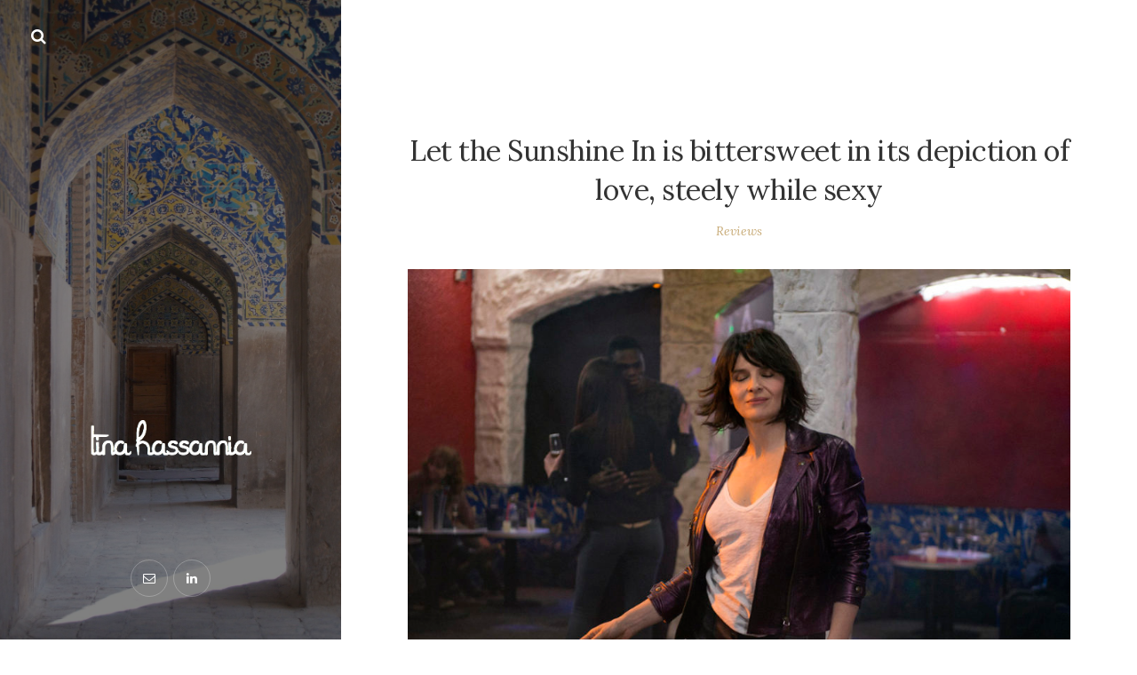

--- FILE ---
content_type: text/html; charset=UTF-8
request_url: https://tinahassannia.net/portfolio/let-the-sunshine-in-is-bittersweet-in-its-depiction-of-love-steely-while-sexy/
body_size: 11180
content:
<!DOCTYPE html>

<html lang="en-US">

<head>
	<meta charset="UTF-8">
	<meta name="viewport" content="width=device-width">
	<link rel="profile" href="http://gmpg.org/xfn/11">
	<link rel="pingback" href="https://tinahassannia.net/xmlrpc.php">
	<title>Let the Sunshine In is bittersweet in its depiction of love, steely while sexy &#8211; Tina Hassannia</title>
<meta name='robots' content='max-image-preview:large' />
	<style>img:is([sizes="auto" i], [sizes^="auto," i]) { contain-intrinsic-size: 3000px 1500px }</style>
	<link rel='dns-prefetch' href='//secure.gravatar.com' />
<link rel='dns-prefetch' href='//stats.wp.com' />
<link rel='dns-prefetch' href='//fonts.googleapis.com' />
<link rel='dns-prefetch' href='//v0.wordpress.com' />
<link rel="alternate" type="application/rss+xml" title="Tina Hassannia &raquo; Feed" href="https://tinahassannia.net/feed/" />
<link rel="alternate" type="application/rss+xml" title="Tina Hassannia &raquo; Comments Feed" href="https://tinahassannia.net/comments/feed/" />
		<!-- This site uses the Google Analytics by MonsterInsights plugin v9.11.1 - Using Analytics tracking - https://www.monsterinsights.com/ -->
							<script src="//www.googletagmanager.com/gtag/js?id=G-TS38RVYCMH"  data-cfasync="false" data-wpfc-render="false" type="text/javascript" async></script>
			<script data-cfasync="false" data-wpfc-render="false" type="text/javascript">
				var mi_version = '9.11.1';
				var mi_track_user = true;
				var mi_no_track_reason = '';
								var MonsterInsightsDefaultLocations = {"page_location":"https:\/\/tinahassannia.net\/portfolio\/let-the-sunshine-in-is-bittersweet-in-its-depiction-of-love-steely-while-sexy\/"};
								if ( typeof MonsterInsightsPrivacyGuardFilter === 'function' ) {
					var MonsterInsightsLocations = (typeof MonsterInsightsExcludeQuery === 'object') ? MonsterInsightsPrivacyGuardFilter( MonsterInsightsExcludeQuery ) : MonsterInsightsPrivacyGuardFilter( MonsterInsightsDefaultLocations );
				} else {
					var MonsterInsightsLocations = (typeof MonsterInsightsExcludeQuery === 'object') ? MonsterInsightsExcludeQuery : MonsterInsightsDefaultLocations;
				}

								var disableStrs = [
										'ga-disable-G-TS38RVYCMH',
									];

				/* Function to detect opted out users */
				function __gtagTrackerIsOptedOut() {
					for (var index = 0; index < disableStrs.length; index++) {
						if (document.cookie.indexOf(disableStrs[index] + '=true') > -1) {
							return true;
						}
					}

					return false;
				}

				/* Disable tracking if the opt-out cookie exists. */
				if (__gtagTrackerIsOptedOut()) {
					for (var index = 0; index < disableStrs.length; index++) {
						window[disableStrs[index]] = true;
					}
				}

				/* Opt-out function */
				function __gtagTrackerOptout() {
					for (var index = 0; index < disableStrs.length; index++) {
						document.cookie = disableStrs[index] + '=true; expires=Thu, 31 Dec 2099 23:59:59 UTC; path=/';
						window[disableStrs[index]] = true;
					}
				}

				if ('undefined' === typeof gaOptout) {
					function gaOptout() {
						__gtagTrackerOptout();
					}
				}
								window.dataLayer = window.dataLayer || [];

				window.MonsterInsightsDualTracker = {
					helpers: {},
					trackers: {},
				};
				if (mi_track_user) {
					function __gtagDataLayer() {
						dataLayer.push(arguments);
					}

					function __gtagTracker(type, name, parameters) {
						if (!parameters) {
							parameters = {};
						}

						if (parameters.send_to) {
							__gtagDataLayer.apply(null, arguments);
							return;
						}

						if (type === 'event') {
														parameters.send_to = monsterinsights_frontend.v4_id;
							var hookName = name;
							if (typeof parameters['event_category'] !== 'undefined') {
								hookName = parameters['event_category'] + ':' + name;
							}

							if (typeof MonsterInsightsDualTracker.trackers[hookName] !== 'undefined') {
								MonsterInsightsDualTracker.trackers[hookName](parameters);
							} else {
								__gtagDataLayer('event', name, parameters);
							}
							
						} else {
							__gtagDataLayer.apply(null, arguments);
						}
					}

					__gtagTracker('js', new Date());
					__gtagTracker('set', {
						'developer_id.dZGIzZG': true,
											});
					if ( MonsterInsightsLocations.page_location ) {
						__gtagTracker('set', MonsterInsightsLocations);
					}
										__gtagTracker('config', 'G-TS38RVYCMH', {"forceSSL":"true","link_attribution":"true"} );
										window.gtag = __gtagTracker;										(function () {
						/* https://developers.google.com/analytics/devguides/collection/analyticsjs/ */
						/* ga and __gaTracker compatibility shim. */
						var noopfn = function () {
							return null;
						};
						var newtracker = function () {
							return new Tracker();
						};
						var Tracker = function () {
							return null;
						};
						var p = Tracker.prototype;
						p.get = noopfn;
						p.set = noopfn;
						p.send = function () {
							var args = Array.prototype.slice.call(arguments);
							args.unshift('send');
							__gaTracker.apply(null, args);
						};
						var __gaTracker = function () {
							var len = arguments.length;
							if (len === 0) {
								return;
							}
							var f = arguments[len - 1];
							if (typeof f !== 'object' || f === null || typeof f.hitCallback !== 'function') {
								if ('send' === arguments[0]) {
									var hitConverted, hitObject = false, action;
									if ('event' === arguments[1]) {
										if ('undefined' !== typeof arguments[3]) {
											hitObject = {
												'eventAction': arguments[3],
												'eventCategory': arguments[2],
												'eventLabel': arguments[4],
												'value': arguments[5] ? arguments[5] : 1,
											}
										}
									}
									if ('pageview' === arguments[1]) {
										if ('undefined' !== typeof arguments[2]) {
											hitObject = {
												'eventAction': 'page_view',
												'page_path': arguments[2],
											}
										}
									}
									if (typeof arguments[2] === 'object') {
										hitObject = arguments[2];
									}
									if (typeof arguments[5] === 'object') {
										Object.assign(hitObject, arguments[5]);
									}
									if ('undefined' !== typeof arguments[1].hitType) {
										hitObject = arguments[1];
										if ('pageview' === hitObject.hitType) {
											hitObject.eventAction = 'page_view';
										}
									}
									if (hitObject) {
										action = 'timing' === arguments[1].hitType ? 'timing_complete' : hitObject.eventAction;
										hitConverted = mapArgs(hitObject);
										__gtagTracker('event', action, hitConverted);
									}
								}
								return;
							}

							function mapArgs(args) {
								var arg, hit = {};
								var gaMap = {
									'eventCategory': 'event_category',
									'eventAction': 'event_action',
									'eventLabel': 'event_label',
									'eventValue': 'event_value',
									'nonInteraction': 'non_interaction',
									'timingCategory': 'event_category',
									'timingVar': 'name',
									'timingValue': 'value',
									'timingLabel': 'event_label',
									'page': 'page_path',
									'location': 'page_location',
									'title': 'page_title',
									'referrer' : 'page_referrer',
								};
								for (arg in args) {
																		if (!(!args.hasOwnProperty(arg) || !gaMap.hasOwnProperty(arg))) {
										hit[gaMap[arg]] = args[arg];
									} else {
										hit[arg] = args[arg];
									}
								}
								return hit;
							}

							try {
								f.hitCallback();
							} catch (ex) {
							}
						};
						__gaTracker.create = newtracker;
						__gaTracker.getByName = newtracker;
						__gaTracker.getAll = function () {
							return [];
						};
						__gaTracker.remove = noopfn;
						__gaTracker.loaded = true;
						window['__gaTracker'] = __gaTracker;
					})();
									} else {
										console.log("");
					(function () {
						function __gtagTracker() {
							return null;
						}

						window['__gtagTracker'] = __gtagTracker;
						window['gtag'] = __gtagTracker;
					})();
									}
			</script>
							<!-- / Google Analytics by MonsterInsights -->
		<script type="text/javascript">
/* <![CDATA[ */
window._wpemojiSettings = {"baseUrl":"https:\/\/s.w.org\/images\/core\/emoji\/16.0.1\/72x72\/","ext":".png","svgUrl":"https:\/\/s.w.org\/images\/core\/emoji\/16.0.1\/svg\/","svgExt":".svg","source":{"concatemoji":"https:\/\/tinahassannia.net\/wp-includes\/js\/wp-emoji-release.min.js?ver=6.8.3"}};
/*! This file is auto-generated */
!function(s,n){var o,i,e;function c(e){try{var t={supportTests:e,timestamp:(new Date).valueOf()};sessionStorage.setItem(o,JSON.stringify(t))}catch(e){}}function p(e,t,n){e.clearRect(0,0,e.canvas.width,e.canvas.height),e.fillText(t,0,0);var t=new Uint32Array(e.getImageData(0,0,e.canvas.width,e.canvas.height).data),a=(e.clearRect(0,0,e.canvas.width,e.canvas.height),e.fillText(n,0,0),new Uint32Array(e.getImageData(0,0,e.canvas.width,e.canvas.height).data));return t.every(function(e,t){return e===a[t]})}function u(e,t){e.clearRect(0,0,e.canvas.width,e.canvas.height),e.fillText(t,0,0);for(var n=e.getImageData(16,16,1,1),a=0;a<n.data.length;a++)if(0!==n.data[a])return!1;return!0}function f(e,t,n,a){switch(t){case"flag":return n(e,"\ud83c\udff3\ufe0f\u200d\u26a7\ufe0f","\ud83c\udff3\ufe0f\u200b\u26a7\ufe0f")?!1:!n(e,"\ud83c\udde8\ud83c\uddf6","\ud83c\udde8\u200b\ud83c\uddf6")&&!n(e,"\ud83c\udff4\udb40\udc67\udb40\udc62\udb40\udc65\udb40\udc6e\udb40\udc67\udb40\udc7f","\ud83c\udff4\u200b\udb40\udc67\u200b\udb40\udc62\u200b\udb40\udc65\u200b\udb40\udc6e\u200b\udb40\udc67\u200b\udb40\udc7f");case"emoji":return!a(e,"\ud83e\udedf")}return!1}function g(e,t,n,a){var r="undefined"!=typeof WorkerGlobalScope&&self instanceof WorkerGlobalScope?new OffscreenCanvas(300,150):s.createElement("canvas"),o=r.getContext("2d",{willReadFrequently:!0}),i=(o.textBaseline="top",o.font="600 32px Arial",{});return e.forEach(function(e){i[e]=t(o,e,n,a)}),i}function t(e){var t=s.createElement("script");t.src=e,t.defer=!0,s.head.appendChild(t)}"undefined"!=typeof Promise&&(o="wpEmojiSettingsSupports",i=["flag","emoji"],n.supports={everything:!0,everythingExceptFlag:!0},e=new Promise(function(e){s.addEventListener("DOMContentLoaded",e,{once:!0})}),new Promise(function(t){var n=function(){try{var e=JSON.parse(sessionStorage.getItem(o));if("object"==typeof e&&"number"==typeof e.timestamp&&(new Date).valueOf()<e.timestamp+604800&&"object"==typeof e.supportTests)return e.supportTests}catch(e){}return null}();if(!n){if("undefined"!=typeof Worker&&"undefined"!=typeof OffscreenCanvas&&"undefined"!=typeof URL&&URL.createObjectURL&&"undefined"!=typeof Blob)try{var e="postMessage("+g.toString()+"("+[JSON.stringify(i),f.toString(),p.toString(),u.toString()].join(",")+"));",a=new Blob([e],{type:"text/javascript"}),r=new Worker(URL.createObjectURL(a),{name:"wpTestEmojiSupports"});return void(r.onmessage=function(e){c(n=e.data),r.terminate(),t(n)})}catch(e){}c(n=g(i,f,p,u))}t(n)}).then(function(e){for(var t in e)n.supports[t]=e[t],n.supports.everything=n.supports.everything&&n.supports[t],"flag"!==t&&(n.supports.everythingExceptFlag=n.supports.everythingExceptFlag&&n.supports[t]);n.supports.everythingExceptFlag=n.supports.everythingExceptFlag&&!n.supports.flag,n.DOMReady=!1,n.readyCallback=function(){n.DOMReady=!0}}).then(function(){return e}).then(function(){var e;n.supports.everything||(n.readyCallback(),(e=n.source||{}).concatemoji?t(e.concatemoji):e.wpemoji&&e.twemoji&&(t(e.twemoji),t(e.wpemoji)))}))}((window,document),window._wpemojiSettings);
/* ]]> */
</script>
<style id='wp-emoji-styles-inline-css' type='text/css'>

	img.wp-smiley, img.emoji {
		display: inline !important;
		border: none !important;
		box-shadow: none !important;
		height: 1em !important;
		width: 1em !important;
		margin: 0 0.07em !important;
		vertical-align: -0.1em !important;
		background: none !important;
		padding: 0 !important;
	}
</style>
<link rel='stylesheet' id='wp-block-library-css' href='https://tinahassannia.net/wp-includes/css/dist/block-library/style.min.css?ver=6.8.3' type='text/css' media='all' />
<style id='classic-theme-styles-inline-css' type='text/css'>
/*! This file is auto-generated */
.wp-block-button__link{color:#fff;background-color:#32373c;border-radius:9999px;box-shadow:none;text-decoration:none;padding:calc(.667em + 2px) calc(1.333em + 2px);font-size:1.125em}.wp-block-file__button{background:#32373c;color:#fff;text-decoration:none}
</style>
<link rel='stylesheet' id='mediaelement-css' href='https://tinahassannia.net/wp-includes/js/mediaelement/mediaelementplayer-legacy.min.css?ver=4.2.17' type='text/css' media='all' />
<link rel='stylesheet' id='wp-mediaelement-css' href='https://tinahassannia.net/wp-includes/js/mediaelement/wp-mediaelement.min.css?ver=6.8.3' type='text/css' media='all' />
<style id='jetpack-sharing-buttons-style-inline-css' type='text/css'>
.jetpack-sharing-buttons__services-list{display:flex;flex-direction:row;flex-wrap:wrap;gap:0;list-style-type:none;margin:5px;padding:0}.jetpack-sharing-buttons__services-list.has-small-icon-size{font-size:12px}.jetpack-sharing-buttons__services-list.has-normal-icon-size{font-size:16px}.jetpack-sharing-buttons__services-list.has-large-icon-size{font-size:24px}.jetpack-sharing-buttons__services-list.has-huge-icon-size{font-size:36px}@media print{.jetpack-sharing-buttons__services-list{display:none!important}}.editor-styles-wrapper .wp-block-jetpack-sharing-buttons{gap:0;padding-inline-start:0}ul.jetpack-sharing-buttons__services-list.has-background{padding:1.25em 2.375em}
</style>
<style id='global-styles-inline-css' type='text/css'>
:root{--wp--preset--aspect-ratio--square: 1;--wp--preset--aspect-ratio--4-3: 4/3;--wp--preset--aspect-ratio--3-4: 3/4;--wp--preset--aspect-ratio--3-2: 3/2;--wp--preset--aspect-ratio--2-3: 2/3;--wp--preset--aspect-ratio--16-9: 16/9;--wp--preset--aspect-ratio--9-16: 9/16;--wp--preset--color--black: #000000;--wp--preset--color--cyan-bluish-gray: #abb8c3;--wp--preset--color--white: #ffffff;--wp--preset--color--pale-pink: #f78da7;--wp--preset--color--vivid-red: #cf2e2e;--wp--preset--color--luminous-vivid-orange: #ff6900;--wp--preset--color--luminous-vivid-amber: #fcb900;--wp--preset--color--light-green-cyan: #7bdcb5;--wp--preset--color--vivid-green-cyan: #00d084;--wp--preset--color--pale-cyan-blue: #8ed1fc;--wp--preset--color--vivid-cyan-blue: #0693e3;--wp--preset--color--vivid-purple: #9b51e0;--wp--preset--gradient--vivid-cyan-blue-to-vivid-purple: linear-gradient(135deg,rgba(6,147,227,1) 0%,rgb(155,81,224) 100%);--wp--preset--gradient--light-green-cyan-to-vivid-green-cyan: linear-gradient(135deg,rgb(122,220,180) 0%,rgb(0,208,130) 100%);--wp--preset--gradient--luminous-vivid-amber-to-luminous-vivid-orange: linear-gradient(135deg,rgba(252,185,0,1) 0%,rgba(255,105,0,1) 100%);--wp--preset--gradient--luminous-vivid-orange-to-vivid-red: linear-gradient(135deg,rgba(255,105,0,1) 0%,rgb(207,46,46) 100%);--wp--preset--gradient--very-light-gray-to-cyan-bluish-gray: linear-gradient(135deg,rgb(238,238,238) 0%,rgb(169,184,195) 100%);--wp--preset--gradient--cool-to-warm-spectrum: linear-gradient(135deg,rgb(74,234,220) 0%,rgb(151,120,209) 20%,rgb(207,42,186) 40%,rgb(238,44,130) 60%,rgb(251,105,98) 80%,rgb(254,248,76) 100%);--wp--preset--gradient--blush-light-purple: linear-gradient(135deg,rgb(255,206,236) 0%,rgb(152,150,240) 100%);--wp--preset--gradient--blush-bordeaux: linear-gradient(135deg,rgb(254,205,165) 0%,rgb(254,45,45) 50%,rgb(107,0,62) 100%);--wp--preset--gradient--luminous-dusk: linear-gradient(135deg,rgb(255,203,112) 0%,rgb(199,81,192) 50%,rgb(65,88,208) 100%);--wp--preset--gradient--pale-ocean: linear-gradient(135deg,rgb(255,245,203) 0%,rgb(182,227,212) 50%,rgb(51,167,181) 100%);--wp--preset--gradient--electric-grass: linear-gradient(135deg,rgb(202,248,128) 0%,rgb(113,206,126) 100%);--wp--preset--gradient--midnight: linear-gradient(135deg,rgb(2,3,129) 0%,rgb(40,116,252) 100%);--wp--preset--font-size--small: 13px;--wp--preset--font-size--medium: 20px;--wp--preset--font-size--large: 36px;--wp--preset--font-size--x-large: 42px;--wp--preset--spacing--20: 0.44rem;--wp--preset--spacing--30: 0.67rem;--wp--preset--spacing--40: 1rem;--wp--preset--spacing--50: 1.5rem;--wp--preset--spacing--60: 2.25rem;--wp--preset--spacing--70: 3.38rem;--wp--preset--spacing--80: 5.06rem;--wp--preset--shadow--natural: 6px 6px 9px rgba(0, 0, 0, 0.2);--wp--preset--shadow--deep: 12px 12px 50px rgba(0, 0, 0, 0.4);--wp--preset--shadow--sharp: 6px 6px 0px rgba(0, 0, 0, 0.2);--wp--preset--shadow--outlined: 6px 6px 0px -3px rgba(255, 255, 255, 1), 6px 6px rgba(0, 0, 0, 1);--wp--preset--shadow--crisp: 6px 6px 0px rgba(0, 0, 0, 1);}:where(.is-layout-flex){gap: 0.5em;}:where(.is-layout-grid){gap: 0.5em;}body .is-layout-flex{display: flex;}.is-layout-flex{flex-wrap: wrap;align-items: center;}.is-layout-flex > :is(*, div){margin: 0;}body .is-layout-grid{display: grid;}.is-layout-grid > :is(*, div){margin: 0;}:where(.wp-block-columns.is-layout-flex){gap: 2em;}:where(.wp-block-columns.is-layout-grid){gap: 2em;}:where(.wp-block-post-template.is-layout-flex){gap: 1.25em;}:where(.wp-block-post-template.is-layout-grid){gap: 1.25em;}.has-black-color{color: var(--wp--preset--color--black) !important;}.has-cyan-bluish-gray-color{color: var(--wp--preset--color--cyan-bluish-gray) !important;}.has-white-color{color: var(--wp--preset--color--white) !important;}.has-pale-pink-color{color: var(--wp--preset--color--pale-pink) !important;}.has-vivid-red-color{color: var(--wp--preset--color--vivid-red) !important;}.has-luminous-vivid-orange-color{color: var(--wp--preset--color--luminous-vivid-orange) !important;}.has-luminous-vivid-amber-color{color: var(--wp--preset--color--luminous-vivid-amber) !important;}.has-light-green-cyan-color{color: var(--wp--preset--color--light-green-cyan) !important;}.has-vivid-green-cyan-color{color: var(--wp--preset--color--vivid-green-cyan) !important;}.has-pale-cyan-blue-color{color: var(--wp--preset--color--pale-cyan-blue) !important;}.has-vivid-cyan-blue-color{color: var(--wp--preset--color--vivid-cyan-blue) !important;}.has-vivid-purple-color{color: var(--wp--preset--color--vivid-purple) !important;}.has-black-background-color{background-color: var(--wp--preset--color--black) !important;}.has-cyan-bluish-gray-background-color{background-color: var(--wp--preset--color--cyan-bluish-gray) !important;}.has-white-background-color{background-color: var(--wp--preset--color--white) !important;}.has-pale-pink-background-color{background-color: var(--wp--preset--color--pale-pink) !important;}.has-vivid-red-background-color{background-color: var(--wp--preset--color--vivid-red) !important;}.has-luminous-vivid-orange-background-color{background-color: var(--wp--preset--color--luminous-vivid-orange) !important;}.has-luminous-vivid-amber-background-color{background-color: var(--wp--preset--color--luminous-vivid-amber) !important;}.has-light-green-cyan-background-color{background-color: var(--wp--preset--color--light-green-cyan) !important;}.has-vivid-green-cyan-background-color{background-color: var(--wp--preset--color--vivid-green-cyan) !important;}.has-pale-cyan-blue-background-color{background-color: var(--wp--preset--color--pale-cyan-blue) !important;}.has-vivid-cyan-blue-background-color{background-color: var(--wp--preset--color--vivid-cyan-blue) !important;}.has-vivid-purple-background-color{background-color: var(--wp--preset--color--vivid-purple) !important;}.has-black-border-color{border-color: var(--wp--preset--color--black) !important;}.has-cyan-bluish-gray-border-color{border-color: var(--wp--preset--color--cyan-bluish-gray) !important;}.has-white-border-color{border-color: var(--wp--preset--color--white) !important;}.has-pale-pink-border-color{border-color: var(--wp--preset--color--pale-pink) !important;}.has-vivid-red-border-color{border-color: var(--wp--preset--color--vivid-red) !important;}.has-luminous-vivid-orange-border-color{border-color: var(--wp--preset--color--luminous-vivid-orange) !important;}.has-luminous-vivid-amber-border-color{border-color: var(--wp--preset--color--luminous-vivid-amber) !important;}.has-light-green-cyan-border-color{border-color: var(--wp--preset--color--light-green-cyan) !important;}.has-vivid-green-cyan-border-color{border-color: var(--wp--preset--color--vivid-green-cyan) !important;}.has-pale-cyan-blue-border-color{border-color: var(--wp--preset--color--pale-cyan-blue) !important;}.has-vivid-cyan-blue-border-color{border-color: var(--wp--preset--color--vivid-cyan-blue) !important;}.has-vivid-purple-border-color{border-color: var(--wp--preset--color--vivid-purple) !important;}.has-vivid-cyan-blue-to-vivid-purple-gradient-background{background: var(--wp--preset--gradient--vivid-cyan-blue-to-vivid-purple) !important;}.has-light-green-cyan-to-vivid-green-cyan-gradient-background{background: var(--wp--preset--gradient--light-green-cyan-to-vivid-green-cyan) !important;}.has-luminous-vivid-amber-to-luminous-vivid-orange-gradient-background{background: var(--wp--preset--gradient--luminous-vivid-amber-to-luminous-vivid-orange) !important;}.has-luminous-vivid-orange-to-vivid-red-gradient-background{background: var(--wp--preset--gradient--luminous-vivid-orange-to-vivid-red) !important;}.has-very-light-gray-to-cyan-bluish-gray-gradient-background{background: var(--wp--preset--gradient--very-light-gray-to-cyan-bluish-gray) !important;}.has-cool-to-warm-spectrum-gradient-background{background: var(--wp--preset--gradient--cool-to-warm-spectrum) !important;}.has-blush-light-purple-gradient-background{background: var(--wp--preset--gradient--blush-light-purple) !important;}.has-blush-bordeaux-gradient-background{background: var(--wp--preset--gradient--blush-bordeaux) !important;}.has-luminous-dusk-gradient-background{background: var(--wp--preset--gradient--luminous-dusk) !important;}.has-pale-ocean-gradient-background{background: var(--wp--preset--gradient--pale-ocean) !important;}.has-electric-grass-gradient-background{background: var(--wp--preset--gradient--electric-grass) !important;}.has-midnight-gradient-background{background: var(--wp--preset--gradient--midnight) !important;}.has-small-font-size{font-size: var(--wp--preset--font-size--small) !important;}.has-medium-font-size{font-size: var(--wp--preset--font-size--medium) !important;}.has-large-font-size{font-size: var(--wp--preset--font-size--large) !important;}.has-x-large-font-size{font-size: var(--wp--preset--font-size--x-large) !important;}
:where(.wp-block-post-template.is-layout-flex){gap: 1.25em;}:where(.wp-block-post-template.is-layout-grid){gap: 1.25em;}
:where(.wp-block-columns.is-layout-flex){gap: 2em;}:where(.wp-block-columns.is-layout-grid){gap: 2em;}
:root :where(.wp-block-pullquote){font-size: 1.5em;line-height: 1.6;}
</style>
<link rel='stylesheet' id='wp-components-css' href='https://tinahassannia.net/wp-includes/css/dist/components/style.min.css?ver=6.8.3' type='text/css' media='all' />
<link rel='stylesheet' id='godaddy-styles-css' href='https://tinahassannia.net/wp-content/mu-plugins/vendor/wpex/godaddy-launch/includes/Dependencies/GoDaddy/Styles/build/latest.css?ver=2.0.2' type='text/css' media='all' />
<link rel='stylesheet' id='wild-book-fonts-css' href='//fonts.googleapis.com/css?family=Lora%3A400%2C700%2C400italic%2C700italic%7CRaleway%3A500%2C600&#038;ver=1.6.1#038;subset=latin%2Clatin-ext' type='text/css' media='all' />
<link rel='stylesheet' id='font-awesome-css' href='https://tinahassannia.net/wp-content/themes/wildbook/css/font-awesome.min.css?ver=4.7' type='text/css' media='all' />
<link rel='stylesheet' id='wild-book-style-css' href='https://tinahassannia.net/wp-content/themes/wildbook/style.css?ver=1.6.1' type='text/css' media='all' />
<style id='wild-book-style-inline-css' type='text/css'>

        .header-image img {
          max-width: 13em;
          height: auto;
        }
        .header-image {
          margin-bottom: 1em;
        }
        @media (min-width: 992px) { 
          .sidebar {
            width: 30%;
          }
          .site-content {
            margin-left: 30%;
          }
          .sticky-nav .top-nav {
            left: 30%;
          }
          .rtl .site-content {
            margin-right: 30%;
            margin-left: 0;
          }
          .rtl.sticky-nav .top-nav {
            right: 30%;
            left: 0;
          }
          .sidebar-right .site-content {
            margin-right: 30%;
          }
          .sidebar-right.sticky-nav .top-nav {
            right: 30%;
          }
          .rtl.sidebar-right .site-content {
            margin-left: 30%;
          }
          .rtl.sidebar-right.sticky-nav .top-nav {
            left: 30%;
          }
        }
        .site {
          visibility:hidden;
        }
        .loaded .site {
          visibility:visible;
        }
      
</style>
<script type="text/javascript" src="https://tinahassannia.net/wp-content/plugins/google-analytics-for-wordpress/assets/js/frontend-gtag.min.js?ver=9.11.1" id="monsterinsights-frontend-script-js" async="async" data-wp-strategy="async"></script>
<script data-cfasync="false" data-wpfc-render="false" type="text/javascript" id='monsterinsights-frontend-script-js-extra'>/* <![CDATA[ */
var monsterinsights_frontend = {"js_events_tracking":"true","download_extensions":"doc,pdf,ppt,zip,xls,docx,pptx,xlsx","inbound_paths":"[{\"path\":\"\\\/go\\\/\",\"label\":\"affiliate\"},{\"path\":\"\\\/recommend\\\/\",\"label\":\"affiliate\"}]","home_url":"https:\/\/tinahassannia.net","hash_tracking":"false","v4_id":"G-TS38RVYCMH"};/* ]]> */
</script>
<script type="text/javascript" src="https://tinahassannia.net/wp-includes/js/jquery/jquery.min.js?ver=3.7.1" id="jquery-core-js"></script>
<script type="text/javascript" src="https://tinahassannia.net/wp-includes/js/jquery/jquery-migrate.min.js?ver=3.4.1" id="jquery-migrate-js"></script>
<link rel="https://api.w.org/" href="https://tinahassannia.net/wp-json/" /><link rel="alternate" title="JSON" type="application/json" href="https://tinahassannia.net/wp-json/wp/v2/portfolio/1154" /><link rel="EditURI" type="application/rsd+xml" title="RSD" href="https://tinahassannia.net/xmlrpc.php?rsd" />
<meta name="generator" content="WordPress 6.8.3" />
<link rel="canonical" href="https://tinahassannia.net/portfolio/let-the-sunshine-in-is-bittersweet-in-its-depiction-of-love-steely-while-sexy/" />
<link rel="alternate" title="oEmbed (JSON)" type="application/json+oembed" href="https://tinahassannia.net/wp-json/oembed/1.0/embed?url=https%3A%2F%2Ftinahassannia.net%2Fportfolio%2Flet-the-sunshine-in-is-bittersweet-in-its-depiction-of-love-steely-while-sexy%2F" />
<link rel="alternate" title="oEmbed (XML)" type="text/xml+oembed" href="https://tinahassannia.net/wp-json/oembed/1.0/embed?url=https%3A%2F%2Ftinahassannia.net%2Fportfolio%2Flet-the-sunshine-in-is-bittersweet-in-its-depiction-of-love-steely-while-sexy%2F&#038;format=xml" />
	<style>img#wpstats{display:none}</style>
		<style type="text/css" id="custom-background-css">.sidebar { background-image: url(https://tinahassannia.net/wp-content/uploads/2017/05/2099015488_478b0ce837_o.jpg); background-position: center center; background-size: cover; background-repeat: no-repeat; background-attachment: scroll; } .custom-background .sidebar:before { opacity: 0.5; }</style>
<!-- Jetpack Open Graph Tags -->
<meta property="og:type" content="article" />
<meta property="og:title" content="Let the Sunshine In is bittersweet in its depiction of love, steely while sexy" />
<meta property="og:url" content="https://tinahassannia.net/portfolio/let-the-sunshine-in-is-bittersweet-in-its-depiction-of-love-steely-while-sexy/" />
<meta property="og:description" content="Don’t let the title Let The Sunshine In fool you. The English name of French filmmaker Claire Denis’ latest — Un Beau Soleil Intérieur in her native France — sounds more appropriate as a banal insp…" />
<meta property="article:published_time" content="2018-05-31T15:36:05+00:00" />
<meta property="article:modified_time" content="2018-06-18T18:34:04+00:00" />
<meta property="og:site_name" content="Tina Hassannia" />
<meta property="og:image" content="https://tinahassannia.net/wp-content/uploads/2018/06/letthesunshinein.jpg" />
<meta property="og:image:width" content="1000" />
<meta property="og:image:height" content="750" />
<meta property="og:image:alt" content="" />
<meta property="og:locale" content="en_US" />
<meta name="twitter:text:title" content="Let the Sunshine In is bittersweet in its depiction of love, steely while sexy" />
<meta name="twitter:image" content="https://tinahassannia.net/wp-content/uploads/2018/06/letthesunshinein.jpg?w=640" />
<meta name="twitter:card" content="summary_large_image" />

<!-- End Jetpack Open Graph Tags -->

  <noscript>
    <style type="text/css">
    body {
      height: auto;
      overflow: visible;
    }
    .preloader {
      display: none;
    }
    .site {
      visibility: visible;
    }
    </style>
  </noscript>
</head>

<body class="wp-singular portfolio-template-default single single-portfolio postid-1154 custom-background wp-theme-wildbook sticky-nav sidebar-layout-3 portfolio-category-reviews">

<div class="preloader">
  <div class="spinner">
    <div class="double-bounce1"></div>
    <div class="double-bounce2"></div>
  </div>
</div>

<div id="page" class="hfeed site">
  
  <div class="wrapper">
    
<div id="sidebar" class="sidebar">
  <div class="sidebar-inner">

    
        <div class="toggle-buttons">
      
      <a href="#" id="search-toggle" class="search-toggle"><i class="fa fa-search"></i></a> 
      <form role="search" method="get" class="search-form" action="https://tinahassannia.net/">
        <div class="search-wrap">
          <label>
            <input type="search" class="search-field" placeholder="Type keywords..." value="" name="s" title="Search for:" />
          </label>
          <button type="submit" class="search-submit"><i class="fa fa-search"></i></button>
        </div>
			</form>    </div>
    
    <header id="masthead" class="site-header" role="banner">
      
      <div class="site-identity">
        <div class="header-image"><a href="https://tinahassannia.net/" rel="home"><img src="https://tinahassannia.net/wp-content/uploads/2017/05/tinahnia2.png" height="230" width="230" alt="Tina Hassannia" /></a></div><div class="social-profiles"><a href="mailto:tinahassannia@gmail.com" class="email" target="_blank" ><i class="fa fa-email"></i></a><a href="https://www.linkedin.com/in/tina-hassannia-80830779/" class="linkedin" target="_blank" ><i class="fa fa-linkedin"></i></a></div>      </div>

          </header>

    <footer id="colophon" class="site-info" role="contentinfo">
          </footer>

  </div><!-- .sidebar-inner -->
</div><!-- .sidebar -->
    <div id="content" class="site-content">
    
  
	<div id="primary" class="content-area">
		<main id="main" class="site-main" role="main">
      
<article id="post-1154" class="inner-box post-1154 portfolio type-portfolio status-publish has-post-thumbnail hentry portfolio_category-reviews">
  <div class="content-container">
    <header class="entry-header">
    <h1 class="entry-title">Let the Sunshine In is bittersweet in its depiction of love, steely while sexy</h1><div class="entry-meta"><span class="portfolio-cats post-meta"><a href="https://tinahassannia.net/portfolio_category/reviews/" rel="tag">Reviews</a></span></div>    </header><!-- .entry-header -->

    
    <div class="post-thumbnail">
      <img width="940" height="590" src="https://tinahassannia.net/wp-content/uploads/2018/06/letthesunshinein-940x590.jpg" class="attachment-post-thumbnail size-post-thumbnail wp-post-image" alt="" decoding="async" fetchpriority="high" data-attachment-id="1158" data-permalink="https://tinahassannia.net/portfolio/let-the-sunshine-in-is-bittersweet-in-its-depiction-of-love-steely-while-sexy/0601-ar-let-the-sunshine-in/" data-orig-file="https://tinahassannia.net/wp-content/uploads/2018/06/letthesunshinein.jpg" data-orig-size="1000,750" data-comments-opened="1" data-image-meta="{&quot;aperture&quot;:&quot;0&quot;,&quot;credit&quot;:&quot;CHRISTINE TAMALET&quot;,&quot;camera&quot;:&quot;&quot;,&quot;caption&quot;:&quot;Juliette Binoche in Let The Sunshine In, courtesy of Mongrel Media.&quot;,&quot;created_timestamp&quot;:&quot;1527724800&quot;,&quot;copyright&quot;:&quot;c)Christine Tamalet&quot;,&quot;focal_length&quot;:&quot;0&quot;,&quot;iso&quot;:&quot;0&quot;,&quot;shutter_speed&quot;:&quot;0&quot;,&quot;title&quot;:&quot;0601 ar let the sunshine in&quot;,&quot;orientation&quot;:&quot;1&quot;}" data-image-title="0601 ar let the sunshine in" data-image-description="" data-image-caption="" data-medium-file="https://tinahassannia.net/wp-content/uploads/2018/06/letthesunshinein-300x225.jpg" data-large-file="https://tinahassannia.net/wp-content/uploads/2018/06/letthesunshinein.jpg" />    </div><!-- .post-thumbnail -->

    
    <div class="entry-content">
      <p>Don’t let the title <em>Let The Sunshine In</em> fool you. The English name of French filmmaker Claire Denis’ latest — <i>Un Beau Soleil Intérieur </i>in her native France — sounds more appropriate as a banal inspirational quote on an ombre-pink-hued vision board than a film by Denis. Some have called it the first rom-com for the 73-year-old auteur — an accurate term if a rom-com consisted primarily of gallows humour.</p>
<p>Denis’ paradoxically cynical, humanist cinema has tackled topics as serious and cerebral as post-colonialism, sexual violence and the gendered performance of masculinity across a richly layered body of work. Rarely does it hinge on the romantic, like in <i>Sunshine</i>. But “romantic” implies idealism, and <i>Sunshine </i>is bittersweet in its depiction of love, steely while sexy, presenting the navigation of middle-age dating and soulmate-searching as a confusing and contradictory journey.</p>
<p>Isabelle’s (Juliette Binoche) tribulations might have something to do with the quality of men she dates. Most are awful in a variety of fashions: Victor (Xavier Beauvois), a contemptuous middle-aged banker whose treatment of servers is an immediate red flag; a younger, unnamed alcoholic actor (Nicolas Duvauchelle) with a hot-and-cold temperament, who blames Isabelle for feeling too vulnerable around her; her ex-husband François (Laurent Grévill), who tries to control Isabelle’s personal space in the guise of protecting their daughter. The former two have wives, so it’s not like Isabelle is doing herself any favours choosing the men she attempts to love.</p>
<p>But this is what <i>Sunshine </i>is all about: the complications of our desires, of making mistakes. What distinguishes Denis’ script (co-written by novelist Christine Angot and loosely based on Roland Barthes’s <i>A Lover’s Discourse: Fragments</i>) and her filmmaking is the gutting complexity of such a simple idea and premise. Denis keeps her camera and visual compositions simple, though pointed. There are lingering close-ups of Binoche’s sad, searching face as she tries to understand her lovers, her eye makeup is as smouldering as the sensuality she yearns to find.</p>
<p>The film opens with a languid, loveless sex scene between Victor and Isabelle. Later, she confides to a friend that she liked having sex with Victor because “he’s a bastard.” He proves this point most astutely when the couple is at a bar. Isabelle tries to keep up with Victor’s negging games while humouring his ostentatious request from the barkeep for “gluten-free olives.” Here, the camera playfully bounces back and forth between the two actors like a ceiling lamp knocked askew, hinting at the competitive dynamic of dating someone as dominant as Victor. In another scene between the sheets, he tells Isabelle that she’s interesting, but his wife is … extraordinary.</p>
<p>The oscillation between Isabelle’s lustful hatred inspired by such remarks and her romantic optimism is delightful to watch in Denis’ narrative composition, as well as her tongue-in-cheek pop-culture references – namely, the use of Etta James’s insipid, saccharine love song “At Last,” which comes on just as Isabelle serendipitously meets a stranger, Sylvain (Paul Blain), on the dance floor.</p>
<p>Unlike other romantic comedies dealing with middle-aged dating, like the recent, pandering, messy <i>Book Club</i>, or Sebastian Lelio’s excellent <i>Gloria —</i> about a Chilean woman entering the dating scene after a long lapse — <i>Sunshine </i>doesn’t just embrace the sexuality of middle-aged women, it portrays it as a given. It’s easier to accept an older woman having sex onscreen when the actress is as beautiful as Juliette Binoche, of course, but it’s also likely that a filmmaker like Denis — from a culture more sexually liberated than other Western countries, including our own — would never consider such representation as even questionable. That resulting candour about sex is refreshing, to say the least.</p>
<p><a href="http://nationalpost.com/entertainment/movies/let-the-sunshine-in-is-bittersweet-in-its-depiction-of-love-steely-while-sexy">Originally published in National Post (May 31, 2018).</a></p>
    </div><!-- .entry-content -->

      </div>
</article><!-- #post-## -->

	<nav class="navigation post-navigation" aria-label="Posts">
		<h2 class="screen-reader-text">Post navigation</h2>
		<div class="nav-links"><div class="nav-previous"><a href="https://tinahassannia.net/portfolio/disobedience-is-completely-unsurprising-and-disappointingly-simplistic/" rel="prev"><span class="nav-meta">Previous</span> <span class="post-title">Disobedience is completely unsurprising and disappointingly simplistic</span></a></div><div class="nav-next"><a href="https://tinahassannia.net/portfolio/tiff-retrospective-on-elaine-may-looks-beyond-the-flop-ishtar-to-her-underappreciated-body-of-work/" rel="next"><span class="nav-meta">Next</span> <span class="post-title">TIFF retrospective on Elaine May looks beyond the flop Ishtar to her underappreciated body of work</span></a></div></div>
	</nav>		</main><!-- .site-main -->
	</div><!-- .content-area -->
	
				
			    
						    </div><!-- .site-content -->
	   	</div> 
	</div><!-- #page -->
	<script type="speculationrules">
{"prefetch":[{"source":"document","where":{"and":[{"href_matches":"\/*"},{"not":{"href_matches":["\/wp-*.php","\/wp-admin\/*","\/wp-content\/uploads\/*","\/wp-content\/*","\/wp-content\/plugins\/*","\/wp-content\/themes\/wildbook\/*","\/*\\?(.+)"]}},{"not":{"selector_matches":"a[rel~=\"nofollow\"]"}},{"not":{"selector_matches":".no-prefetch, .no-prefetch a"}}]},"eagerness":"conservative"}]}
</script>
<script type="text/javascript" src="https://tinahassannia.net/wp-content/themes/wildbook/js/jquery.waitforimages.min.js?ver=2.1.0" id="wait-for-images-js"></script>
<script type="text/javascript" src="https://tinahassannia.net/wp-content/themes/wildbook/js/jquery.fitvids.min.js?ver=1.1" id="fitvids-js"></script>
<script type="text/javascript" src="https://tinahassannia.net/wp-content/themes/wildbook/js/functions.min.js?ver=1.6.1" id="wild-book-functions-js"></script>
<script type="text/javascript" id="jetpack-stats-js-before">
/* <![CDATA[ */
_stq = window._stq || [];
_stq.push([ "view", {"v":"ext","blog":"70416589","post":"1154","tz":"0","srv":"tinahassannia.net","j":"1:15.4"} ]);
_stq.push([ "clickTrackerInit", "70416589", "1154" ]);
/* ]]> */
</script>
<script type="text/javascript" src="https://stats.wp.com/e-202603.js" id="jetpack-stats-js" defer="defer" data-wp-strategy="defer"></script>
</body>
</html>